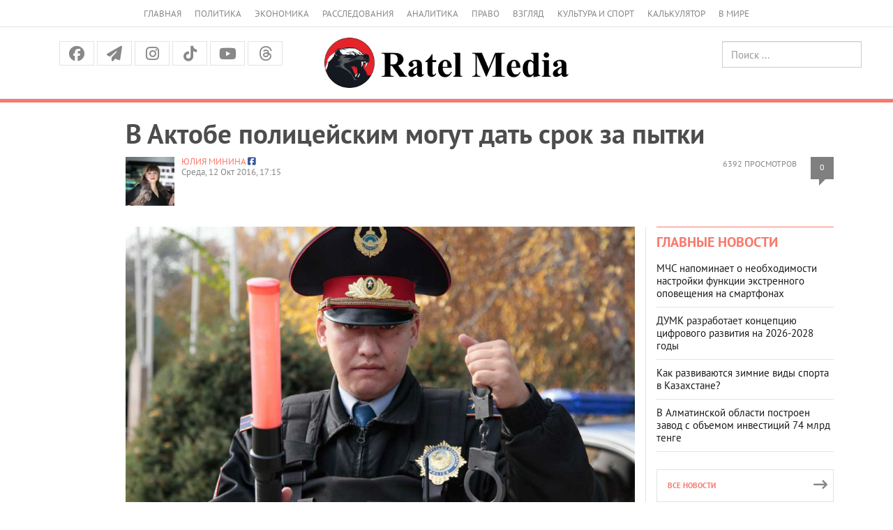

--- FILE ---
content_type: text/html; charset=UTF-8
request_url: https://ratel.kz/raw/v_aktobe_politsejskim_mogut_dat_srok_za_pytki
body_size: 19160
content:
<!DOCTYPE html>
<!-- TEST INNER LAYOUT -->
<html lang="ru">
<head>
    <meta charset="utf-8">
    <meta http-equiv="X-UA-Compatible" content="IE=edge">
    <meta name="viewport" content="width=device-width, initial-scale=1">
    <meta name="description" content="">
    <meta name="author" content="">
    <title> В Актобе полицейским могут дать срок за пытки  | Аналитический Интернет-портал</title>
    <link rel="shortcut icon" href="/img/favicon.png" title="Favicon"/>


    	    	<meta property="og:image" content="https://imagesratel.kz/cdn/inner/i/2016/October/12/dc68cca14407d64d25f0ee45f13294801088ee84.jpg">
	<meta property="og:image:width" content="1200">
<meta property="og:image:height" content="630">	
    <meta property="og:locale" content="ru_RU"/>
    <meta property="og:publisher" content="https://www.facebook.com/ratel.kz"/>
    <meta property="fb:app_id" content="102169593458442"/>
    


    



    <link href="/fonts/stylesheet.css" rel="stylesheet">
    <link href="/css/bootstrap.min.css" rel="stylesheet">
    <link href="https://cdnjs.cloudflare.com/ajax/libs/font-awesome/6.5.1/css/all.min.css" rel="stylesheet">

    <script src="https://yastatic.net/pcode/adfox/loader.js" crossorigin="anonymous"></script>


    <!-- Bootstrap core JavaScript
    ================================================== -->
    <!-- Placed at the end of the document so the pages load faster -->
    <script src="/js/jquery.min.js"></script>
    <script src="/js/jquery-migrate-1.2.1.min.js"></script>
    <!-- <script type="text/javascript" src="https://code.jquery.com/jquery-migrate-1.2.1.min.js"></script> -->
    <script src="/js/bootstrap.min.js"></script>
    
<!-- 3rd party addons -->
    <link rel="stylesheet" type="text/css" href="/3dparty/slick/slick.css"/>
    <script type="text/javascript" src="/3dparty/slick/slick.min.js"></script>

    <link href="/css/styles.css?v=213" rel="stylesheet">
    <link href="/css/myslick.css" rel="stylesheet">
    <link href="/js/fancybox/source/jquery.fancybox.css" rel="stylesheet">
        <!-- Facebook Pixel Code -->
<script>
  !function(f,b,e,v,n,t,s)
  {if(f.fbq)return;n=f.fbq=function(){n.callMethod?
  n.callMethod.apply(n,arguments):n.queue.push(arguments)};
  if(!f._fbq)f._fbq=n;n.push=n;n.loaded=!0;n.version='2.0';
  n.queue=[];t=b.createElement(e);t.async=!0;
  t.src=v;s=b.getElementsByTagName(e)[0];
  s.parentNode.insertBefore(t,s)}(window, document,'script',
  'https://connect.facebook.net/en_US/fbevents.js');
  fbq('init', '124946968153974');
  fbq('track', 'PageView');
</script>
<noscript><img height="1" width="1" style="display:none"
  src="https://www.facebook.com/tr?id=124946968153974&ev=PageView&noscript=1"
/></noscript>
<!-- End Facebook Pixel Code -->


                
</head>
<script>
  fbq('track', 'ViewContent');
</script>
<body>
<div class="navbar navbar-default hidden-sm hidden-md hidden-lg" role="navigation">
    <div class="container">
        <div class="navbar-header">
            <button type="button" class="navbar-toggle" data-toggle="collapse" data-target=".navbar-collapse">
                <span class="sr-only">Меню</span>
                <span class="icon-bar"></span>
                <span class="icon-bar"></span>
                <span class="icon-bar"></span>
            </button>
            <a class="navbar-brand brand" rel="home" href="/"><img src="/img/logo_dark.png" height="24"></a>

        </div>

        <div class="navbar-collapse collapse">
            <ul class="nav navbar-nav">
                <li>
                    <a href="/">Главная</a>
                </li>
                <li>
                    <a href="/asiope">Политика</a>
                </li>
                <li>
                    <a href="/raw">Экономика</a>
                </li>
                <li>
                    <a href="/investigations">Расследования</a>
                </li>
                <li>
                    <a href="/thoughts">Аналитика</a>
                </li>
                <li>
                    <a href="/scandal">Право</a>
                </li>
                <li>
                    <a href="/outlook">Взгляд</a>
                </li>
                <li>
                    <a href="/pr">Культура и спорт</a>
                </li>
                <li>
                    <a href="/calculator">Калькулятор</a>
                </li>
                <li>
                    <a href="/perimeter">В мире</a>
                </li>
                <!-- <li>
                    <a href="/news">Политика</a>
                </li>
                <li>
                    <a href="/news">Экономика</a>
                </li>
                <li>
                    <a href="/news">Общество</a>
                </li>-->
              </ul>
            <form class="navbar-form navbar-right" action="https://search.rateil.kz/search">
                <input type="text" class="form-control" name="q" placeholder="Поиск...">
            </form>
        </div><!--/.navbar-collapse -->
    </div>
</div><!-- End of navbar -->
<div class="visible-sm visible-md visible-lg">
    <div class="container">
        <div class="col-sm-12">
            <ul class="top-header-menu">
                <li>
                    <a href="/">Главная</a>
                </li>
                <li>
                    <a href="/asiope">Политика</a>
                </li>
                <li>
                    <a href="/raw">Экономика</a>
                </li>
                <li>
                    <a href="/investigations">Расследования</a>
                </li>
                <li>
                    <a href="/thoughts">Аналитика</a>
                </li>
                <li>
                    <a href="/scandal">Право</a>
                </li>
                <li>
                    <a href="/outlook">Взгляд</a>
                </li>
                <li>
                    <a href="/pr">Культура и спорт</a>
                </li>
                <li>
                    <a href="/calculator">Калькулятор</a>
                </li>
                <li>
                    <a href="/perimeter">В мире</a>
                </li>
                <!--li>
                    <a href="/news">Политика</a>
                </li>
                <li>
                    <a href="/news">Экономика</a>
                </li>
                <li>
                    <a href="/news">Общество</a>
                </li-->
            </ul>
        </div>
    </div>
    <div class="container-fluid" id="headercenter">
        <div class="container">
            <div class="col-sm-4">
                <div class="top-social">
                    <a class="facebook" href="https://www.facebook.com/share/14HJu1bTU1T/"><i class="fa-brands fa-facebook"></i></a>
                    <a class="tg"
                       href="https://t.me/officialratel?fbclid=IwAR1j6I27-F8YwXB_IuAODOrS4fZX7Iv9LKKis-PxvkvZKiDE7VlWkhoE_gg"><i
                                class="fa fa-paper-plane" aria-hidden="true"></i></a>
                    <!-- <a class="twitter" href="https://twitter.com/ratelkz"><i class="fa fa-twitter"></i></a> -->
                   <!-- <a class="vk" href="https://vk.com/public64596144"><i class="fa-brands fa-vk"></i></a> -->
                    <a class="instagram" href="https://www.instagram.com/ratelkz/?igsh=OWFyMDhkenF6NHRm"><i class="fa-brands fa-instagram"></i></a>
                    <a class="tiktok" href="https://www.tiktok.com/@ratel.kz?_t=8ZZEZmESE4M&_r=1"><i class="fa-brands fa-tiktok"></i></a>
                    <a class="youtube" href="https://www.youtube.com/@ratel2.0"><i class="fa-brands fa-youtube"></i></a>
                    <a class="threads" href="https://www.threads.com/@ratelkz"><i class="fa-brands fa-threads"></i></a>


                </div>            </div>
            <div class="col-sm-4 text-center"><a href="/"><img src="/img/logo-md.png"></a></div>
            <div class="col-sm-4">
                <div class="row">
                    <div class="col-sm-6 text-center" style="height:40px; padding-top:5px; line-height:40px;">
                        <!--a href="/kz">Қаз</a> &nbsp; Рус -->
                    </div>
                    <div class="col-sm-6 text-right">
                        <form class="searchheader form-inline" action="/search">
                            <input type="text" class="form-control" name="q" placeholder="Поиск ...">
                        </form>
                    </div>
                </div>

            </div>
        </div>
    </div>
    <!--div class="container">
        <div class="col-sm-12">
            <ul class="top-menu layout-main">
                <li>
                    <a href="/">Главная</a>
                </li>
                <li>
                    <a href="/news">Новости</a>
                </li>
                <li>
                    <a href="/articles">Публикации</a>
                </li>
                <li>
                    <a href="#">Колонки</a>
                </li>
                <li>
                    <a href="#">Интервью</a>
                </li>
                <li>
                    <a href="#">Графика</a>
                </li>
                <li>
                    <a href="#">Фото/видео</a>
                </li>
                <li>
                    <a href="#">Блоги</a>
                </li>
                <li>
                    <a href="#">Архив</a>
                </li>
            </ul>
        </div>
    </div-->
</div>
<div id="red-line"></div>
<div class="container" id="contentheader">
    <!-- FIXME YANDEXBAN -->
    <!-- <div class="container">
        <a href="https://adata.kz/" style="width: 100%; display: block;">
            <img src="/ratel.jpeg" alt="" style="width: 100%; display: block;">
            <img src="/ratel10.jpg" alt="" style="width: 100%; display: block;">
        </a>
    </div> -->
                            <div class="col-sm-11 col-sm-push-1">
	<h1 class="post_news__title post_news__title_article">В Актобе полицейским могут дать срок за пытки</h1>
	<!-- <!-- //Новый бокс для рекламы -->

					<!-- Copy and paste this code on the page. -->
					<!-- <div id='zone_1835774345' ></div>
					<script>
					    (function(w,d,o,g,r,a,m){
					        var cid='zone_1835774345';
					        w[r]=w[r]||function(){(w[r+'l']=w[r+'l']||[]).push(arguments)};
					        function e(b,w,r){if((w[r+'h']=b.pop())&&!w.ABN){
					            var a=d.createElement(o),p=d.getElementsByTagName(o)[0];a.async=1;
					            a.src='https://cdn.'+w[r+'h']+'/libs/e.js';a.onerror=function(){e(g,w,r)};
					            p.parentNode.insertBefore(a,p)}}e(g,w,r);
					        w[r](cid,{id:1835774345,domain:w[r+'h']});
					    })(window,document,'script',['ftd.agency'],'ABNS');
					</script> -->

					 <!-- //Новый бокс для рекламы -->
	<div class="post__statistic">
		<div class="post__views">6392 просмотров
		</div>
		<div class="post__comments" style="float:right;"><a href="#comments">0</a></div>
	</div>

	<div class="post_news__author">
							<div style="float:left; max-width:70px; margin-right:10px;"><img src="https://imagesratel.kz/cdn/adminthumb/i/2016/February/27/93e830e8b77b13e936378f5ec764c84d53de6c3f.jpg" ></div>
				<a href="/author/105">Юлия МИНИНА</a>
						<span class="post_news__author__link"><a target="_blank" href="https://www.facebook.com/profile.php?id=100001169497479&fref=ts"><i class="fa-brands fa-facebook-square"></i></a></span>
								</div>

	<div class="post_news__date">Среда, 12 Окт 2016, 17:15</div>

</div>
</div>
<div class="container" id="content">
    <div class="col-sm-8 col-sm-push-1">
        
					<article>
										<div class="post_news__photo post_news__photo__big clearfix">
						<img src="https://imagesratel.kz/cdn/innermain/i/2016/October/12/dc68cca14407d64d25f0ee45f13294801088ee84.jpg" class="post_news__photo__img">
					</div>
										<!-- include('yandexban.d3') -->
					<h2>Сотрудникам РОВД, обезвреживавшим пособников террористов, грозит до пяти лет в колонии за избиение актюбинца</h2>
					<h4>* Из стражей порядка - в уголовники</h4><h4>* Ногами били, на голове прыгали</h4><h4>* Боролись с терроризмом, а потом распоясались</h4><div class="article__topic "><div class="article__topic__title">Читайте также</div><div class="article article_topic"><a class="article__img-link" href="/scandal/postoronnim_vhod_razreshen_a_vezd_net?utm_source=ratel&amp;utm_medium=incut&amp;utm_campaign=44306"><img height="185" width="300" alt="" class="article__img" src="http://img.ratel.kz/cdn/incut/i/2016/October/11/5b9d09095676645715fe4f0e14150dcd7b7b2323.jpg" /> </a><div class="article__title"><a href="/scandal/postoronnim_vhod_razreshen_a_vezd_net?utm_source=ratel&amp;utm_medium=incut&amp;utm_campaign=44306">Посторонним вход разрешен, а въезд - нет</a></div></div></div><h4><strong>Из стражей порядка - в уголовники</strong></h4><p>Уголовное дело в Хромтауский районный суд поступило еще в июле. Актюбинец Медет КУСПАНОВ обвинил в пытках трех сотрудников криминальной полиции района &ndash; Батырбека БАХРАДИНОВА, Сырыма КАДЫРЖАНОВА и Болатбека ҚҰРМАНБАЯ.</p><p>В суде 25-летний житель города пытается доказать, что его били и пытали, чтобы он признался в преступлении, которого не совершал.</p><p>Закрутилась история еще задолго до уголовного дела. Когда у Медета Куспанова появилась возлюбленная, и, по ее словам, парень стал неплохо жить за чужой счет. Мол, работы у меня пока нет, помоги, чем сможешь. Девушка помогала, даже снимала квартиру. А потом долги стали накапливаться. Однажды, выйдя из себя, она заявила на любимого в полицию, обвинив его в мошенничестве: Куспанов попросил снять деньги с депозита и, забрав их, &laquo;забыл&raquo; вернуть.</p><p>Заявление и стало поводом вызова Куспанова в отдел сотрудниками РОВД Хромтауского района. А пригласив, стражи порядка подвергли его пыткам, утверждает сам потерпевший.</p><div class="image" style="width:100%;"><a rel="lightbox-article" href="http://img.ratel.kz/cdn/original/i/2016/October/12/061c0b2c5df491e3f42f705856fe94f4eafffc6e.jpg"><img alt="" src="http://img.ratel.kz/cdn/inner/i/2016/October/12/061c0b2c5df491e3f42f705856fe94f4eafffc6e.jpg" /></a></div><h4><strong>&laquo;Ногами били, на голове прыгали&raquo;</strong></h4><p>Сегодня, 12 октября, в районном суде состоялись прения сторон. Прокурор просит для подсудимых по 5 лет колонии. Обвиняемые вину не признают. А истец стоит на своем &ndash; ногами пинали, на голове прыгали.</p><p><em>- Все обвинение строится только на его показаниях. Одному прокурору говорил одно, второму &ndash; другое</em>, - возмущается адвокат подсудимых Елена ЕРНАЗАРОВА. &ndash; <em>В районную больницу он пришел, якобы, с побоями, уже в 23.00 того же дня. Врачи дали заключение, что небольшие повреждения нанесены пару часов назад. А якобы пытали его с 16.00 до 17.00. </em></p><p>Да и по мошенничеству Куспанова, считает защита, тоже особо ничего доказывать не надо. Правда, истица теперь своего заявления найти не может - исчезло с концами. У нее Куспанов брал 200 тысяч тенге даже для того, чтобы дать взятку &laquo;кому надо&raquo; и устроиться на службу в акимат. На суде, кстати, он этот факт подтвердил.</p><p>К слову, в районном акимате трудится и его отец. Охарактеризовать сына по просьбе судьи он не смог. Сказал только, что тот недолго работал.</p><div class="image" style="width:100%;"><a rel="lightbox-article" href="http://img.ratel.kz/cdn/original/i/2016/October/12/90ba4cdcc4b82c33ced8b3eaea3cf2673b29417f.jpg"><img alt="" src="http://img.ratel.kz/cdn/inner/i/2016/October/12/90ba4cdcc4b82c33ced8b3eaea3cf2673b29417f.jpg" /></a></div><h4><strong>Боролись с терроризмом, а потом распоясались</strong></h4><p>На суде давали показания и другие, в один день с Куспановым попавшие в РОВД граждане. Они утверждают, что сотрудники криминальной полиции вели себя вполне адекватно.</p><p>Оказалось, что и в органах они на неплохом счету. Одному из подследственных несколько лет назад даже дали премию от МВД&nbsp; и служебную машину в личное пользование.</p><div class="article__topic "><div class="article__topic__title">Читайте также</div><div class="article article_topic"><a class="article__img-link" href="/raw/rassledovanie_ugolovnogo_dela_po_teraktam_v_aktobe_zaversheno?utm_source=ratel&amp;utm_medium=incut&amp;utm_campaign=40937"><img height="185" width="300" alt="" class="article__img" src="http://img.ratel.kz/cdn/incut/i/2016/September/06/fc92b10053742d5bfc6dda6c6b99330607284f0d.png" /> </a><div class="article__title"><a href="/raw/rassledovanie_ugolovnogo_dela_po_teraktam_v_aktobe_zaversheno?utm_source=ratel&amp;utm_medium=incut&amp;utm_campaign=40937">Расследование уголовного дела по терактам в Актобе завершено</a></div></div></div><p>А в этом году и Бахрадинов, и Кадыржанов с Құрманбаем были в числе группы по захвату подельников банды <a href="/raw/terrorist_tanatarov_skonchalsja_ot_mnogochislennyh_ran">радикалов Танатарова</a>.</p><p>Однако, по словам самого пострадавшего, их заслуги перед обществом отнюдь не отменяют его личных моральных и физических страданий.</p><p>Куспанов утверждает, что в день пыток полицейские отпустили его со словами: <em>&laquo;Завтра в 9 утра принесешь чистосердечное&raquo;.</em></p><p>Заслушивание последнего слова подсудимых назначено на 17 октября.</p>
						


						


						
						<!-- Новый калькулятор Коля РУ -->
						<!--  -->


						<!-- Новый калькулятор Коля КЗ -->

						<!--  -->

						

						
						


											<img id="cntmyown" src="" width="1" height="1" alt=""/>
					<script language="javascript" type="text/javascript">
					    var d = new Date();
					    document.getElementById("cntmyown").src =
					      "https://imagesratel.kz/counter/44483/mercury?dummy=" + d.getTime();
					</script>

											<img src="https://imagesratel.kz/fb/44483/105?u=/raw/v_aktobe_politsejskim_mogut_dat_srok_za_pytki" width="1" height="1" style="display:none;"/>
											
					<div class="post_social_row">
    <a class="post_social_item post-facebook" href="https://www.facebook.com/share/14HJu1bTU1T/" target="_blank" >
        <i class="fa-brands fa-facebook"></i>
        <span class="footer-info_social_item_follows"></span>
    </a>
    <a class="post_social_item post-telegram" href="https://t.me/officialratel?fbclid=IwAR1j6I27-F8YwXB_IuAODOrS4fZX7Iv9LKKis-PxvkvZKiDE7VlWkhoE_gg" target="_blank">
        <i class="fa-brands fa-telegram"></i>
    </a>
    <!-- <a class="post_social_item post-vk" onclick="vk_share(); return false;" href="">
        <i class="fa-brands fa-vk"></i>
        <span class="footer-info_social_item_follows"></span>
    </a> -->
    <!-- <a class="post_social_item post-twitter" onclick="tw_share(); return false;" href="">
        <i class="fa-brands fa-twitter"></i>
        <span class="footer-info_social_item_follows"></span>
    </a> -->
    <!-- <a class="post_social_item post-whatsapp" onclick="wa_share(); return false;" href="">
        <i class="fa-brands fa-whatsapp"></i>
        <span class="footer-info_social_item_follows"></span>
    </a> -->
    <a class="post_social_item post-instagram" href="https://www.instagram.com/ratelkz/?igsh=OWFyMDhkenF6NHRm">
        <i class="fa-brands fa-instagram"></i>
        <span class="footer-info_social_item_follows"></span>
    </a>
    <a class="post_social_item post-tiktok" href="https://www.tiktok.com/@ratel.kz?_t=8ZZEZmESE4M&_r=1">
        <i class="fa-brands fa-tiktok"></i>
        <span class="footer-info_social_item_follows"></span>
    </a>
    <a class="post_social_item post-youtube" href="https://www.youtube.com/@ratel6626">
        <i class="fa-brands fa-youtube"></i>
        <span class="footer-info_social_item_follows"></span>
    </a>
    <a class="post_social_item post-threads" href="https://www.threads.com/@ratelkz">
        <i class="fa-brands fa-threads"></i>
        <span class="footer-info_social_item_follows"></span>
    </a>
</div>					
				</article>


				


									<div class="block_comments">
					<!--div class="block__head block__head_line block__title_light">
					<div class="block__title"><a href="#">Комментарии &mdash; 0</a></div>
				</div-->
						<a name="comments"></a>
						<!-- Форма комментариев была здесь, но теперь её нет, спасибо новому закону о СМИ -->
						<form class="comment_form" id="comment_form" style="max-width:500px; margin:20px auto; padding:20px; border:1px solid #ddd; border-radius:8px; background:#f9f9f9; font-family:Arial,sans-serif;">
    <h3 style="text-align:center; margin-bottom:20px; color:#333;">Оставьте комментарий</h3>

    <!-- Имя -->
    <label for="name" style="display:block; margin-bottom:5px; font-weight:bold;">Имя</label>
    <input type="text" name="name" id="name" value="" required 
        style="width:100%; padding:8px; margin-bottom:5px; border:1px solid #ccc; border-radius:4px;">
    <span class="field-error" style="color:red; display:block; margin-bottom:10px;"></span>

    <!-- Телефон -->
    <label for="phone" style="display:block; margin-bottom:5px; font-weight:bold;">Телефон</label>
    <input type="text" name="phone" id="phone" value="" required
        style="width:100%; padding:8px; margin-bottom:5px; border:1px solid #ccc; border-radius:4px;">
    <span class="field-error" style="color:red; display:block; margin-bottom:10px;"></span>

    <!-- Комментарий -->
    <label for="comment" style="display:block; margin-bottom:5px; font-weight:bold;">Комментарий</label>
    <textarea name="comment" id="comment" cols="30" rows="6" required
        style="width:100%; padding:8px; margin-bottom:5px; border:1px solid #ccc; border-radius:4px; resize:vertical;"></textarea>
    <span class="field-error" style="color:red; display:block; margin-bottom:10px;"></span>

    <input type="hidden" name="page_id" value="44483">

    <button type="submit" 
        style="width:100%; padding:10px; background-color:#007BFF; color:#fff; font-weight:bold; border:none; border-radius:4px; cursor:pointer;">
        Отправить
    </button>
</form>

<!-- Контейнер для глобальных сообщений -->
<div id="comment_result" style="max-width:500px; margin:10px auto; text-align:center;"></div>
							<!--
							<form  class="comment_auth_form" style="">
								<h3>Регистрация для комментариев:</h3>
								<label for="">Имя</label>
								<input type="text" name="name" value=""/> <br>
								<label for="">Телефон</label>
								<input type="text" name="phone" value=""/> <br>
								<button>Отправить</button>
							</form>
							-->


							<!--
								 <form class="sms_auth_form" style=" display: none; ">
								<p>Вам отправлен СМС код для подтверждения регистрации.</p>
								<input type="hidden" name="name" value=""/> <br>
								<input type="hidden" name="phone" value=""/> <br>
								<div class="code">
									<label for="">SMS код</label>
									<input type="text" name="sms_code" value=""/> <br>
								</div>
								<button>Отправить</button>
							</form>
							-->
						
						<div class="comments">
													</div>
											</div>
					<!-- end of comments-->
																											 						 						 						 						 					                        								  		      



				<!-- <div class="r38373"></div>
<script type="text/javascript">
    (function() {
        var tag = (function() {
                var informers = document.getElementsByClassName('r38373'),
                    len = informers.length;
                return len ? informers[len - 1] : null;
            })(),
            idn = (function() {
                var i, num, idn = '', chars = "abcdefghiklmnopqrstuvwxyz",
                    len = Math.floor((Math.random() * 2) + 4);
                for (i = 0; i < len; i++) {
                    num = Math.floor(Math.random() * chars.length);
                    idn += chars.substring(num, num + 1);
                }
                return idn;
            })(),
            domains = JSON.parse(atob('WyJuZXdzY29kZS5vbmxpbmUiLCJpbmZvY29kZS50ZWNoIiwiaW5mb3JtZXIubGluayJd')),
            loadScript = function() {
                if (! domains.length) return;
                var script = document.createElement('script');
                script.onerror = function() { loadScript(); };
                script.className = 's38373';
                script.src = '//' + domains.shift() + '/ru/38373/';
                script.dataset.idn = idn;
                tag.parentNode.insertBefore(script, tag);
            };
        var container = document.createElement('div');
        container.id = idn;
        container.innerHTML = 'загрузка...';
        tag.appendChild(container);
        loadScript();
    })();
</script>
 -->


<!-- <div class="r22022" style="display: block;"></div>
<script type="text/javascript">
    (function() {
        var tag = (function() {
                var informers = document.getElementsByClassName('r22022'),
                    len = informers.length;
                return len ? informers[len - 1] : null;
            })(),
            idn = (function() {
                var i, num, idn = '', chars = "abcdefghiklmnopqrstuvwxyz",
                    len = Math.floor((Math.random() * 2) + 4);
                for (i = 0; i < len; i++) {
                    num = Math.floor(Math.random() * chars.length);
                    idn += chars.substring(num, num + 1);
                }
                return idn;
            })();
        var container = document.createElement('div');
        container.id = idn;
        container.innerHTML = 'загрузка...';
        tag.appendChild(container);
        var script = document.createElement('script');
        script.className = 's22022';
        script.src = '//js-goods.redtram.com/0/22/ticker_22022.js';
        script.charset = 'utf-8';
        script.dataset.idn = idn;
        tag.parentNode.insertBefore(script, tag);
    })();
</script> -->











    </div>
    <div class="col-sm-1 col-sm-pull-8 col-hidden-xs"><!-- leftside --></div>
    <div class="col-sm-3 leftline">
        <div class="block block_side-article-news">
            <div class="side-news columns">
                <div class="block__head block__head_inner blockheader">
                    <h2><a href="#">Главные новости</a></h2>
                </div>
                <div class="side-news-content">
                                            <div class="article">
                            <div class="article__title"><a href="/outlook/mchs_napominaet_o_neobhodimosti_nastrojki_funktsii_ekstrennogo_opoveschenija_na_smartfonah">МЧС напоминает о необходимости настройки функции экстренного оповещения на смартфонах</a>
                            </div>
                        </div>
                                            <div class="article">
                            <div class="article__title"><a href="/outlook/dumk_razrabotaet_kontseptsiju_tsifrovogo_razvitija_na_2026_2028_gody">ДУМК разработает концепцию цифрового развития на 2026-2028 годы</a>
                            </div>
                        </div>
                                            <div class="article">
                            <div class="article__title"><a href="/outlook/kak_razvivajutsja_zimnie_vidy_sporta_v_kazahstane">Как развиваются зимние виды спорта в Казахстане?</a>
                            </div>
                        </div>
                                            <div class="article">
                            <div class="article__title"><a href="/outlook/v_almatinskoj_oblasti_postroen_zavod_s_obemom_investitsij_74_mlrd_tenge">В Алматинской области построен завод с объемом инвестиций 74 млрд тенге</a>
                            </div>
                        </div>
                                    </div>
                <a class="button button_more" href="/"><em class="button__text">Все новости</em><i
                            class="fa fa-long-arrow-right"></i></a>
            </div>
        </div>
                        <div class="ad240" data-test>
                        <!-- <a href="https://instagram.com/fort_vernyi?igshid=OGQ5ZDc2ODk2ZA==" target="_blank" style="width: 100%; display: block; margin-bottom: 20px;">
<img src="/ban_254_508_verny.jpg" alt="" style="width: 100%; display: block;">
</a> -->

<!--AdFox START-->
<!--yandex_ratel.ads-->
<!--Площадка: ratel.kz / * / *-->
<!--Тип баннера: 12 240x400-->
<!--Расположение: верх страницы-->
<!-- <div id="adfox_166775896318647742"></div>
<script>
    window.yaContextCb.push(()=>{
        Ya.adfoxCode.create({
            ownerId: 350020,
            containerId: 'adfox_166775896318647742',
            params: {
                pp: 'g',
                ps: 'ebkg',
                p2: 'hcmk'
            }
        })
    })
</script> -->







<!--AdFox START-->
<!--yandex_ratel.ads-->
<!--Площадка: ratel.kz / * / *-->
<!--Тип баннера: 1-->
<!--Расположение: <верх страницы>-->
<!-- <div id="adfox_158933665174032425-s"></div>
<script>
    window.Ya.adfoxCode.createScroll({
        ownerId: 350020,
        containerId: 'adfox_158933665174032425-s',
        params: {
            pp: 'g',
            ps: 'ebkg',
            p2: 'guzj'
        }
    }, ['desktop', 'tablet'], {
        tabletWidth: 830,
        phoneWidth: 480,
        isAutoReloads: false
    });
</script>
<div class="r39579"></div>
<script>
    (function() {
        var container = (function() {
                var informers = document.getElementsByClassName('r39579'),
                    len = informers.length;
                return len ? informers[len - 1] : null;
            })(),
            idn = (function() {
                var i, num, idn = '', chars = "abcdefghiklmnopqrstuvwxyz",
                    len = Math.floor((Math.random() * 2) + 4);
                for (i = 0; i < len; i++) {
                    num = Math.floor(Math.random() * chars.length);
                    idn += chars.substring(num, num + 1);
                }
                return idn;
            })();
        container.id = idn;

        var script = document.createElement('script');
        script.className = 's39579';
        script.src = 'https://rus.redtram.com/j/39579/';
        script.dataset.idn = idn;
        container.appendChild(script);
    })();
</script> -->

        </div>

        <div class="block block_osheshen">
            <div class="columns">
                <div class="block__head block__head_inner blockheader">
                    <h2><a href="#">Реплика</a></h2>
                </div>
                <div class="columns-content">
                    <div class="article article_column">
                        <a class="article__img-link" href="#">
                            <img width="60" height="60" class="article__img" alt=""
                                 src="https://imagesratel.kz/cdn/adminthumb/i/2026/January/15/3487320deae76448367716d9509b077407408681.jpeg">
                        </a>
                        <div class="article__title">
                            <span class="article__author">Даулен Кабдушев</span>
                             - зампредседателя Комитета торговли МТИ РК                        </div>
                        <div class="article__text">- В соответствии с действующим законодательством максимальная торговая надбавка на социально значимые продовольственные товары не должна превышать 15 процентов.</div>
                    </div>
                </div>
            </div>
        </div><!-- End of золотые слова -->
        <div class="ad240">
                                </div>

        <div class="block block_column">
    <div class="columns">
        <div class="block__head block__head_inner blockheader">
            <h2><a href="#">Колонки</a></h2>
        </div>
        <div class="columns-content">
                                        <div class="article article_column">
                    <a class="article__img-link" href="/asiope/sergej_ponomarev_rospuska_mazhilisa_i_dosrochnyh_vyborov_ne_budet">
                        <img width="60" height="60" class="article__img" alt="" src="https://imagesratel.kz/cdn/adminthumb/i/2025/September/22/4e36fb46be2225c443e4ae6da5e8c98de5cae8e1.jpeg">
                    </a>
                    <div class="article__title">
                        <a href="/author/71"><span class="article__author">Анна КАЛАШНИКОВА</span></a>
                        <a href="/asiope/sergej_ponomarev_rospuska_mazhilisa_i_dosrochnyh_vyborov_ne_budet">

                            Сергей Пономарёв: Роспуска Мажилиса и досрочных выборов не будет                        </a>
                    </div>
                    <div class="article__text">Депутат Мажилиса Республики Казахстан о планах работы парламента в новом году</div>
                </div>
                                
                                                                
                            <div class="article article_column">
                    <a class="article__img-link" href="/outlook/komandnyj_shag_prezidenta_chto_menjaet_naznachenie_ajbeka_smadijarova">
                        <img width="60" height="60" class="article__img" alt="" src="https://imagesratel.kz/cdn/adminthumb/i/2025/November/13/47ec7b4b652774c57fcbe05ad68974a9f59d6261.jpeg">
                    </a>
                    <div class="article__title">
                        <a href="/author/625"><span class="article__author">Виталий Колточник</span></a>
                        <a href="/outlook/komandnyj_shag_prezidenta_chto_menjaet_naznachenie_ajbeka_smadijarova">

                            Командный шаг Президента: что меняет назначение Айбека Смадиярова                        </a>
                    </div>
                    <div class="article__text">Впервые во главе внутренней политики оказался кадровый дипломат и медийщик</div>
                </div>
                                
                                                                
                            <div class="article article_column">
                    <a class="article__img-link" href="/outlook/narodnaja_diplomatija_bez_protokola_vtoroj_put_kazahstana_vo_vneshnej_politike">
                        <img width="60" height="60" class="article__img" alt="" src="https://imagesratel.kz/cdn/adminthumb/i/2014/August/15/0920b6b09db373a0b3842015ed417284803406b9.jpg">
                    </a>
                    <div class="article__title">
                        <a href="/author/192"><span class="article__author">Аналитическая служба Ratel.kz</span></a>
                        <a href="/outlook/narodnaja_diplomatija_bez_protokola_vtoroj_put_kazahstana_vo_vneshnej_politike">

                            Народная дипломатия без протокола: второй путь Казахстана во внешней политике                        </a>
                    </div>
                    <div class="article__text">Почему народная дипломатия становится ключевым инструментом международного взаимодействия Казахстана</div>
                </div>
                                                                                                                                                                                                                                                                                                                                                                                     
                                                                
                            <div class="article article_column">
                    <a class="article__img-link" href="/outlook/terrorizm_v_stranah_sng_kak_menjalas_ugroza_posle_raspada_sssr">
                        <img width="60" height="60" class="article__img" alt="" src="https://imagesratel.kz/cdn/adminthumb/i/2025/November/12/41678e817b230c0476f8c934dead02922bb6722d.jpg">
                    </a>
                    <div class="article__title">
                        <a href="/author/624"><span class="article__author">Лилия Маньшина</span></a>
                        <a href="/outlook/terrorizm_v_stranah_sng_kak_menjalas_ugroza_posle_raspada_sssr">

                            Терроризм в странах СНГ: как менялась угроза после распада СССР                        </a>
                    </div>
                    <div class="article__text">От войн и «больших» захватов заложников к точечным атакам и транснациональным сетям</div>
                </div>
                                
                                                                
                            <div class="article article_column">
                    <a class="article__img-link" href="/outlook/dlja_kazahstana_kyrgyzstana_i_tadzhikistana_odkb_mehanizm_prizvannyj_predotvraschat_vnutrennjuju_destabilizatsiju">
                        <img width="60" height="60" class="article__img" alt="" src="https://imagesratel.kz/cdn/adminthumb/i/2025/November/26/b6e2557f5e354631eedd28a802a1c9673059f95b.jpeg">
                    </a>
                    <div class="article__title">
                        <a href="/author/630"><span class="article__author">Рустем Мустафин</span></a>
                        <a href="/outlook/dlja_kazahstana_kyrgyzstana_i_tadzhikistana_odkb_mehanizm_prizvannyj_predotvraschat_vnutrennjuju_destabilizatsiju">

                            Для Казахстана, Кыргызстана и Таджикистана ОДКБ – механизм, призванный предотвращать внутреннюю дестабилизацию                        </a>
                    </div>
                    <div class="article__text">Для Минска ОДКБ выступает институтом, укрепляющим военно-политическое сближение с Москвой</div>
                </div>
                                
                                                                                                    
                            <div class="article article_column">
                    <a class="article__img-link" href="/outlook/stanet_li_ozero_balhash_zonoj_turizma">
                        <img width="60" height="60" class="article__img" alt="" src="https://imagesratel.kz/cdn/adminthumb/i/2025/August/12/b14ab57b7b5f6ede794c9cca985a00cd48496dec.jpg">
                    </a>
                    <div class="article__title">
                        <a href="/author/615"><span class="article__author">Мадина АЛИШЕР</span></a>
                        <a href="/outlook/stanet_li_ozero_balhash_zonoj_turizma">

                            Станет ли озеро Балхаш зоной туризма?                        </a>
                    </div>
                    <div class="article__text">В Карагандинской области создают туристическую индустриальную зону</div>
                </div>
                                
                                                                
                            <div class="article article_column">
                    <a class="article__img-link" href="/outlook/kto_izgnal_stai_voron_iz_almaty">
                        <img width="60" height="60" class="article__img" alt="" src="https://imagesratel.kz/cdn/adminthumb/i/2021/April/30/3ef4fc1fd109408928076bc65512b9bc847dc851.JPG">
                    </a>
                    <div class="article__title">
                        <a href="/author/487"><span class="article__author">Андрей МИХАЙЛОВ</span></a>
                        <a href="/outlook/kto_izgnal_stai_voron_iz_almaty">

                            Кто изгнал стаи ворон из Алматы?                        </a>
                    </div>
                    <div class="article__text">Живописный Казахстан: взгляд Андрея Михайлова</div>
                </div>
                                
                                                                
                            <div class="article article_column">
                    <a class="article__img-link" href="/pr/novyj_status_almaty_komu_dali_bata_na_ploschadi_abaja">
                        <img width="60" height="60" class="article__img" alt="" src="https://imagesratel.kz/cdn/adminthumb/i/2017/August/14/5680c8a293900a41f296ab09428c8df888f2bc36.jpg">
                    </a>
                    <div class="article__title">
                        <a href="/author/9"><span class="article__author">Гульнар ТАНКАЕВА</span></a>
                        <a href="/pr/novyj_status_almaty_komu_dali_bata_na_ploschadi_abaja">

                            Новый статус Алматы: кому дали бата на площади Абая?                        </a>
                    </div>
                    <div class="article__text">Что поможет самому большому городу Казахстана сформировать свой уникальный туристский бренд</div>
                </div>
                                
                                                                
                            <div class="article article_column">
                    <a class="article__img-link" href="/outlook/narodnaja_diplomatija_bez_protokola_vtoroj_put_kazahstana_vo_vneshnej_politike">
                        <img width="60" height="60" class="article__img" alt="" src="https://imagesratel.kz/cdn/adminthumb/i/2014/August/15/0920b6b09db373a0b3842015ed417284803406b9.jpg">
                    </a>
                    <div class="article__title">
                        <a href="/author/192"><span class="article__author">Аналитическая служба Ratel.kz</span></a>
                        <a href="/outlook/narodnaja_diplomatija_bez_protokola_vtoroj_put_kazahstana_vo_vneshnej_politike">

                            Народная дипломатия без протокола: второй путь Казахстана во внешней политике                        </a>
                    </div>
                    <div class="article__text">Почему народная дипломатия становится ключевым инструментом международного взаимодействия Казахстана</div>
                </div>
                                
                                                                
                    </div>
    </div>
</div><!-- End of колонки -->

        <div class="ad240">
                                </div>
        <div class="block block_reaction">
            <!-- <div class="columns">
                 <div class="block__head block__head_inner blockheader">
                    <h2><a href="#">Реакция</a></h2>
                </div>
                                    <div class="columns-content">
                        <div class="article article_column">
                            <div class="article__title">
                                <a href="/outlook/darhan_satybaldy_ekologicheskie_proekty_dlja_goroda_javljajutsja_prioritetnymi#comments">
                                    Дархан Сатыбалды: Экологические проекты для города являются приоритетными                                </a>

                            </div>
                            <div class="article__text"><a
                                        href="/outlook/darhan_satybaldy_ekologicheskie_proekty_dlja_goroda_javljajutsja_prioritetnymi#comments"><span
                                            class="article__author">Дмитрий:</span></a>
                                - Ну в целом статья хорошая.</div>
                        </div>
                    </div>
                                    <div class="columns-content">
                        <div class="article article_column">
                            <div class="article__title">
                                <a href="/asiope/kogda_pravitelstvo_vozmetsja_za_jajtsa#comments">
                                    Когда правительство возьмётся за яйца                                </a>

                            </div>
                            <div class="article__text"><a
                                        href="/asiope/kogda_pravitelstvo_vozmetsja_za_jajtsa#comments"><span
                                            class="article__author">Михаил:</span></a>
                                - Просто шедевральная статья. Особенно в точности описывает функции партий, которые описаны в данной статье. Изречения которые должны быть прочитаны и приняты во внимание. Самое главное чтобы данный ежедневник был прочитан и принят во внимание. (Про выражение где фигурирует Троцкий просто ШЕДЕВРАЛЬНО и в точку)...</div>
                        </div>
                    </div>
                                    <div class="columns-content">
                        <div class="article article_column">
                            <div class="article__title">
                                <a href="/scandal/otchego_posle_publikatsij_ratelkz_nervnichajut_v_too_ab_energo#comments">
                                    Отчего после публикаций Ratel.kz нервничают в ТОО "AB Energo"                                </a>

                            </div>
                            <div class="article__text"><a
                                        href="/scandal/otchego_posle_publikatsij_ratelkz_nervnichajut_v_too_ab_energo#comments"><span
                                            class="article__author">Михаил:</span></a>
                                - Сергей, ОГРОМНОЕ Вам спасибо за новое расследование. Всегда держите в напряжение. Ожидаем продолжение... (Интересно, что скажет ещё на это и ГУ &quot;Аппарат акима Абайского района Карагандинской области)</div>
                        </div>
                    </div>
                                    <div class="columns-content">
                        <div class="article article_column">
                            <div class="article__title">
                                <a href="/asiope/premer_smailov_kak_amanat_nazarbaeva#comments">
                                    Премьер Смаилов как аманат Назарбаева                                </a>

                            </div>
                            <div class="article__text"><a
                                        href="/asiope/premer_smailov_kak_amanat_nazarbaeva#comments"><span
                                            class="article__author">Мурат:</span></a>
                                -    Спасибо большое , здоровье и удачи Вам и Вашим близким, то что Вы творите лучше всех государственных программ по воспитанию . Готовая программа к действию для улучшения жизни населения. Огромное удовольствие что у нас имеется такие журналисты и такой коллектив. </div>
                        </div>
                    </div>
                                    <div class="columns-content">
                        <div class="article article_column">
                            <div class="article__title">
                                <a href="/scandal/deputatskij_zapros_fraktsii_ak_zhol_chem_komitet_grazhdanskoj_aviatsii_zanimalsja_pjat_let#comments">
                                    Депутатский запрос фракции "Ак жол": чем комитет гражданской авиации занимался пять лет                                </a>

                            </div>
                            <div class="article__text"><a
                                        href="/scandal/deputatskij_zapros_fraktsii_ak_zhol_chem_komitet_grazhdanskoj_aviatsii_zanimalsja_pjat_let#comments"><span
                                            class="article__author">Анель:</span></a>
                                - Если случится ещё трагедия , то кого будут винить опять? Всех собак спустили на авиакомпанию Bek Air, хотя надо было просто решать проблему с незаконными постройками намного раньше этой катастрофы. Нельзя это так оставлять. Всех пересажать за коррупцию , кто являлся корнем проблемы!</div>
                        </div>
                    </div>
                                    <div class="columns-content">
                        <div class="article article_column">
                            <div class="article__title">
                                <a href="/scandal/vse_dorogi_vedut_v_karazhal_gorkaja_nachinka_sladkogo_pirozhochka#comments">
                                    Все дороги ведут в Каражал: горькая начинка "сладкого пирожочка"                                </a>

                            </div>
                            <div class="article__text"><a
                                        href="/scandal/vse_dorogi_vedut_v_karazhal_gorkaja_nachinka_sladkogo_pirozhochka#comments"><span
                                            class="article__author">Мадина :</span></a>
                                - Огромное спасибо автору за проделанную работу! Только в нашей группе более 100 человек постравших от этой компании в лице гендиректора Максата Токмагамбетова, бессовестного, наглого мошенника, который почему-то до сих пор остаётся безнаказанным, хотя прокуратура и следственные органы завалены сотнями, сотнями заявлений пострадавших.  Но мы не остановимся и будем добиваться, чтобы этот &quot;человек&quot;, наконец-то, понёс наказание!</div>
                        </div>
                    </div>
                                    <div class="columns-content">
                        <div class="article article_column">
                            <div class="article__title">
                                <a href="/scandal/kak_akim_dosaev_unichtozhaet_almaty_i_rejtingi_prezidenta_tokaeva#comments">
                                    Как аким Досаев уничтожает Алматы и рейтинги президента Токаева                                </a>

                            </div>
                            <div class="article__text"><a
                                        href="/scandal/kak_akim_dosaev_unichtozhaet_almaty_i_rejtingi_prezidenta_tokaeva#comments"><span
                                            class="article__author">Игорь :</span></a>
                                - Каменское плато- в р-не обсерватории идет застройка, хотя весной сошел оползень на ул Алмалыкской.  Акимат частично помог  организовав сброс воды с вышележащего участка на нижнюю часть улицы и домовладельцу в расчистке. Но других мер по предотвращению развития оползневой зоны не принято. Вырублен сад, на месте его строится элитный комплекс Вилла Белгравиа. Летом, здесь нехватка воды, отключения электроэнергии, что будет при вводе в эксплуатацию этого, т.к.доп коммуникаций застройщик не делает.</div>
                        </div>
                    </div>
                            </div> -->
        </div><!-- End of колонки -->
    </div>
</div>


<div class="container-fluid footer">
    <div class="container">
        <div class="col-xs-2 col-sm-1 copyright">
            <!--img src="/img/logo-footer.png" alt="Ratel" style="margin:5px 15px 0 0; float:left;"/-->
        </div>
        <div class="col-sm-8 copyright"><p>&copy;2013-2026 ТОО «Ratel Media»</p>
            <!-- <p>Копирование, перепечатка и цитирование материалов сайта возможно только c разрешения собственника сайта.</p> -->
            <p>
		Правила использования <a href="/material_rules.pdf" target="_blank">материалов</a>           
    	    </p>
            <p>Международное информационное агентство «Ratel Media» (Свидетельство о постановке на переучёт № KZ85VPY00127994, от 02.09.2025 г., выданное Комитетом информации Министерства культуры и информации Республики Казахстан).</p>
            <p>050026, Республика Казахстан, г. Алматы, ул. Муратбаева, здание 23, 225 офис, БЦ Дарын</p>
      	    <p>Телефон редакции: <a href="tel:+77089709668">+7 (708) 970-96-68 </a>; <a href="tel:+77279709668"> +7 (727) 970-96-68</a></p>
	    <p>Email: <a href="mailto:info@ratel.kz"> info@ratel.kz</a></p>
            <p>Реклама: <a href="https://wa.me/77772335013?text=Здравствуйте,%20я%20пишу%20вам%20насчет%20рекламы%20на%20сайте%20ratel.kz" target="_blank"> +7 (777) 233 50 13</a></p>
            <p>Email: <a href="mailto:pressratel@gmail.com"> pressratel@gmail.com</a></p>
        </div>
        <div class="col-sm-3 copyright">
            <p><!-- Yandex.Metrika counter -->
<script type="text/javascript">
    (function(m,e,t,r,i,k,a){
        m[i]=m[i]||function(){(m[i].a=m[i].a||[]).push(arguments)};
        m[i].l=1*new Date();
        for (var j = 0; j < document.scripts.length; j++) {if (document.scripts[j].src === r) { return; }}
        k=e.createElement(t),a=e.getElementsByTagName(t)[0],k.async=1,k.src=r,a.parentNode.insertBefore(k,a)
    })(window, document,'script','https://mc.yandex.ru/metrika/tag.js', 'ym');

    ym(25870673, 'init', {clickmap:true, accurateTrackBounce:true, trackLinks:true});
</script>
<noscript><div><img src="https://mc.yandex.ru/watch/25870673" style="position:absolute; left:-9999px;" alt="" /></div></noscript>
<!-- /Yandex.Metrika counter -->


                &nbsp;&nbsp;
                </p>
        </div>
    </div>
    <div class="container">
        <div class="col-sm-4 copyright">

            <!--Идея сайта: Геннадий БЕНДИЦКИЙ, Сапа МЕКЕБАЕВ и Марат АСИПОВ<br/>
            Главный редактор: Марат Асипов<br/>
            <!--E-mail редакции: editor@ratel.kz<br/>
            По вопросам рекламы: advert@ratel.kz<br/>  -->
        </div>
        <div class="col-sm-4 copyright">
            <ul class="footer-menu">
                                    <!--li class="footer-menu__item"> <a class="footer-menu__link" href="/rus/rules/">Правила использования материалов Ratel.kz</a> </li-->
                <!--li class="footer-menu__item"> <a class="footer-menu__link" href="#">Design by Maxim Meltser</a> </li-->
            </ul>
        </div>
        <div class="col-sm-4 copyright" style="display: none;">
            <div class="footer-info__social">
                <a class="footer-info__social__item footer-info__social__item_fb" target="_blank"
                   href="https://www.facebook.com/ratel.kz"><i class="fa fa-facebook"></i><span
                            class="footer-info__social__item_follows">55 579</span></a>
                <a class="footer-info__social__item footer-info__social__item_twitter" target="_blank"
                   href="https://twitter.com/ratelkz"><i class="fa fa-twitter"></i><span
                            class="footer-info__social__item_follows">809</span></a>
                <a class="footer-info__social__item footer-info__social__item_vk" target="_blank"
                   href="https://vk.com/public64596144"><i class="fa fa-vk"></i><span
                            class="footer-info__social__item_follows">2 971</span></a>
            </div>
            <div style="color:#606060; margin:30px; float:left;">
                <small>mercury</small>
            </div>
        </div>

    </div>
</div>

		<script src="/js/share.js?v=2"></script>
		<script type="text/javascript" src="/js/fancybox/source/jquery.fancybox.pack.js?v=2.1.5"></script>
		<script src="/js/page.js?v=5"></script>
<script>

    $(window).load(function () {

    });
</script>
<script src="/js/poll.js"></script>
<script>
  (function(i,s,o,g,r,a,m){i['GoogleAnalyticsObject']=r;i[r]=i[r]||function(){
  (i[r].q=i[r].q||[]).push(arguments)},i[r].l=1*new Date();a=s.createElement(o),
  m=s.getElementsByTagName(o)[0];a.async=1;a.src=g;m.parentNode.insertBefore(a,m)
  })(window,document,'script','//www.google-analytics.com/analytics.js','ga');

  ga('create', 'UA-46713951-3', 'auto');
  ga('send', 'pageview');

</script>


<!-- Google tag (gtag.js) -->
<script async src="https://www.googletagmanager.com/gtag/js?id=G-H5TYHJ5JJX"></script>
<script>
    window.dataLayer = window.dataLayer || [];
    function gtag(){dataLayer.push(arguments);}
    gtag('js', new Date());

    gtag('config', 'G-H5TYHJ5JJX');
</script>    <!-- 52 -->
<script async src="https://cdn.onthe.io/io.js/DIRDFFbkbyAa"></script> </body>
</html>


--- FILE ---
content_type: application/javascript
request_url: https://ratel.kz/js/page.js?v=5
body_size: 22576
content:
$(window).load(function () {
    $("a[rel='lightbox-article']").fancybox();



    //Calc Children 
    $('.calc_children_button').click(function(){
        let age = parseInt($('#children_age').val())
        let dohod = 4157430000
        let polovina = dohod / 2
        let children_sum = 6295590
        let one_children_sum = 330
        let full_age = 5943
        let kurs = 468
        let one_year = one_children_sum * kurs

        let tenge = 2781486
        let prev = (18 - age) * one_children_sum
        let res = prev * kurs
        let stavka = 14.5 / 100
        let months = 18 - age

        let per1 = one_year * Math.pow(1 + stavka, months)
        let per3 = (one_year * (Math.pow(1 + stavka, months) -1)) / stavka 


        let form = per1 + per3

        
            if (age >= 0) {
                if (age > 18) {
                  $('.res').hide();
                  $('.error').show(); 

                } else {
                  $('#full_age').children('span').html(prev)
                  $('#tenge').children('span').html(res.toLocaleString())
                  $('#tenge_percent').children('span').html(form.toLocaleString())
                  $('.res').show()  
                  $('.error').hide();
                }
            } else {
                $('.error').show();
            }

    })



    // Kolya calc 
    function calc () {
        $('.can').hide();
        $('.yes').hide();
        $('.no').hide();
        $('.help').hide();
        $('.help_text').hide();
        $('.help_text').children('span').html('');

        var zp_1 = $('.zp_1').val(),
            zp_2 = $('.zp_2').val(),
            zp_3 = $('.zp_3').val();
            zp_sum = Number(zp_1) + Number(zp_2) + Number(zp_3),
            zp_sr = zp_sum / 3,
            fam_s = $('.family_sum').val(),
            family_sum = Number(fam_s),
            sum = zp_sum + family_sum,
            city = $('#city').val(),
            city_n = Number(city),
            com_s = $('.kom_sum').val(),
            com_sum = Number(com_s),
            city_s = $('#city').val(),
            city_sum = Number(city_s),
            live_min = 32668 * family_sum,
            sr_zp_family = zp_sr / family_sum,
            a1 = zp_sr * city_n / 100,
            a2 = com_sum - a1;

        if (sr_zp_family < live_min) {
            $('.can').show();
            $('.yes').show();
            $('.help').show();
            $('.help_text').children('span').html(a2);
            $('.help_text').show();
        } else {
            $('.can').show();
            $('.no').show();
            $('.help').hide();
            $('.help_text').hide();
        }

        // $('.zp_1').val('');
        // $('.zp_2').val('');
        // $('.zp_3').val('');
        // $('.family_sum').val('');
        // $('.kom_sum').val('');
        console.log('жилищная помощь')
        console.log(a2);

        console.log('Средняя зарплата на семьи');
        console.log(sr_zp_family);

        console.log('Прожиточный минимум');
        console.log(live_min);
            
    }


    function calc_2 () {
        var zp = $('.zp').val(),
            people_work = $('#people_work').val(),
            zp_tax = Math.round((zp - 4250) / 0.8),
            opv_2 = Math.round(zp_tax * 0.1),
            opv = Math.round(zp_tax * 0.1),
            s_opv = opv.toString().replace(/(\d)(?=(\d{3})+$)/g, '$1 '),
            ipn = Math.round((zp_tax - opv - 42500) * 0.1),
            s_ipn =  ipn.toString().replace(/(\d)(?=(\d{3})+$)/g, '$1 '),
            osms =  Math.round(zp_tax * 0.01),
            s_osms = osms.toString().replace(/(\d)(?=(\d{3})+$)/g, '$1 '),
            rashod = Math.round(zp * 0.8),
            s_rashod = rashod.toString().replace(/(\d)(?=(\d{3})+$)/g, '$1 '),
            rashod_nds = Math.round(rashod * 12 / 112);
            s_rashod_nds = rashod_nds.toString().replace(/(\d)(?=(\d{3})+$)/g, '$1 '),
            tax_mounth = Math.round(opv + ipn + osms + rashod_nds);
            s_tax_mounth = tax_mounth.toString().replace(/(\d)(?=(\d{3})+$)/g, '$1 '),
            tax_year = Math.round(tax_mounth * 12),
            s_tax_year = tax_year.toString().replace(/(\d)(?=(\d{3})+$)/g, '$1 '),
            all_people_tax_year = Math.round(people_work * tax_year);
            s_all_people_tax_year = all_people_tax_year.toString().replace(/(\d)(?=(\d{3})+$)/g, '$1 ');

            $('.ipn').children('span').html(s_ipn);
            $('.opv').children('span').html(s_opv);
            $('.osms').children('span').html(s_osms);
            $('.rashod').children('span').html(s_rashod);
            $('.rashod_nds').children('span').html(s_rashod_nds);
            $('.tax_mounth').children('span').html(s_tax_mounth);
            $('.tax_year').children('span').html(s_tax_year);
            $('.all_people_tax_year').children('span').html(s_all_people_tax_year);

    }

    $('.button_calc').click(function() {
        calc();
    }) 

    $('.button_calc_2').click(function() {
        calc_2();
    })



    $('.calc_block button').click(function(){
        var age = $('.calc_age').val(),  sum = $('.calc_sum').val(),
        arr = [2518000, 2961000, 3437000, 3947000,4495000, 5084000, 5586000], result, res_sum = 0;
        
        if (age < 30) {
            result = 'Вам недоступно досрочное снятие средств ';
        } else if (age >= 30 && age < 35) {
            res_sum = parseInt(sum) - arr[0]

        } else if (age >= 35 && age < 40) {
            res_sum = parseInt(sum) - arr[1]
        } else if (age >= 40 && age < 45) {
            res_sum = parseInt(sum) - arr[2]
        } else if (age >= 45 && age < 50) {
            res_sum = parseInt(sum) - arr[3]
        } else if (age >= 50 && age < 55) {
            res_sum = parseInt(sum) - arr[4]
        } else if (age >= 55 && age < 59) {
            res_sum = parseInt(sum) - arr[5]
        } else if (age >= 59) {
            res_sum = parseInt(sum) - arr[6]
        } else {}

        if (res_sum <= 0 ) {
            result = 'Вам недоступно досрочное снятие средств ';
        } else {
            result = 'Вам доступно досрочное снятие средств: <strong>' + res_sum + '</strong> тенге';
        }

        $('.calc-result').html(result);

    });

    $('.calc_block_kz button').click(function(){
        var age = $('.calc_age').val(),  sum = $('.calc_sum').val(),
            arr = [2518000, 2961000, 3437000, 3947000,4495000, 5084000, 5586000], result, res_sum = 0;

        if (age < 30) {
            result = 'Шешуге болатын сома жоқ ';
        } else if (age >= 30 && age < 35) {
            res_sum = parseInt(sum) - arr[0]

        } else if (age >= 35 && age < 40) {
            res_sum = parseInt(sum) - arr[1]
        } else if (age >= 40 && age < 45) {
            res_sum = parseInt(sum) - arr[2]
        } else if (age >= 45 && age < 50) {
            res_sum = parseInt(sum) - arr[3]
        } else if (age >= 50 && age < 55) {
            res_sum = parseInt(sum) - arr[4]
        } else if (age >= 55 && age < 59) {
            res_sum = parseInt(sum) - arr[5]
        } else if (age >= 59) {
            res_sum = parseInt(sum) - arr[6]
        } else {}

        if (res_sum <= 0 ) {
            result = 'Шешуге болатын сома жоқ ';
        } else {
            result = 'Шешуге болатын сома: <strong>' + res_sum + '</strong> теңге';
        }

        $('.calc-result_kz').html(result);

    });
        // ----------------------- Comment form submit ----------------
    $("#submitComm").click(function (e) {
        var error = formValidate($("form#commentform"), {
            error_message_text: 'Global error text', // Global error message text (if don't write in checked field)
            error_message_show: true, // Display or not error message
            error_message_time: 5000, // Time to display error message
            error_message_class: 'sc_infobox sc_infobox_style_error', // Class, appended to error message block
            error_fields_class: 'error_fields_class', // Class, appended to error fields
            exit_after_first_error: false, // Cancel validation and exit after first error
            rules: [{
                field: 'author',
                min_length: {
                    value: 1,
                    message: 'Имя обязательно к заполнению'
                },
                max_length: {
                    value: 60,
                    message: 'Слишком длинное имя'
                }
            }, {
                field: 'email',
                min_length: {
                    value: 7,
                    message: 'Слишком короткий (или пустой) email'
                },
                max_length: {
                    value: 60,
                    message: 'Слишком длинный email'
                },
                mask: {
                    value: '^([a-z0-9_\\-]+\\.)*[a-z0-9_\\-]+@[a-z0-9_\\-]+(\\.[a-z0-9_\\-]+)*\\.[a-z]{2,6}$',
                    message: 'Некорректный email'
                }
            }, {
                field: 'comment',
                min_length: {
                    value: 1,
                    message: 'Текст комментария не может быть пустым'
                },
                max_length: {
                    value: 500,
                    message: 'Слишком длинный комментарий (макс.500 символов)'
                }
            }]
        });
        if (error) {
            e.preventDefault();
        }else{
            $.ajax({
                type:"POST",
                data: $('form#commentform').serialize(),
                url: '/post-new-comment',
            }).done(function(data){            
                $('form#commentform').append('<div class="result sc_infobox sc_infobox_style_success">'+
                    '<p class="error_item">Ваш комментарий успешно отправлен. Он появится после проверки модератором.</p>'+
                    '</div>');
                $('#comment').val('');
                setInterval(function(){
                    $('div.result').fadeOut(500);
                },7000);
            });
            e.preventDefault();
        }
        return !error;
    });

	function checkForbiddenWords(text) {
    const forbidden = ['SELECT','INSERT','UPDATE','DELETE','DROP','TRUNCATE','ALTER','CREATE','EXEC','UNION','IF','ELSE','--',';'];
    const regex = new RegExp(`\\b(${forbidden.join('|')})\\b`, 'i'); // i — регистр не важен
    return !regex.test(text); // true если всё ок
	}
   $("#comment_form").submit(function (e) {
    e.preventDefault(); // отключаем стандартную отправку

    // очистка старых ошибок и сообщений
    $('.field-error').text('');
    $('#comment_result').empty();
    const commentText = $("#comment").val();
    if(!checkForbiddenWords(commentText)){
        $('#comment_result').html('<div class="result sc_infobox sc_infobox_style_error" style="padding:10px; border-radius:4px; background:#f8d7da; color:#721c24;">Комментарий содержит недопустимые слова или символы</div>');
        return false; // блокируем отправку
    }

    // валидация через formValidate (только комментарий, но можно добавить имя и телефон)
    var error = formValidate($("#comment_form"), {
        error_message_text: 'Пожалуйста, исправьте ошибки в форме',
        error_message_show: true,
        error_message_time: 5000,
        error_message_class: 'sc_infobox sc_infobox_style_error',
        error_fields_class: 'error_fields_class',
        exit_after_first_error: false,
rules: [
    {
        field: 'name',
        min_length: { value: 1, message: 'Имя обязательно к заполнению' },
        max_length: { value: 60, message: 'Слишком длинное имя' },
        mask: {
            value: '^[А-Яа-яA-Za-z\\s]+$', // только буквы и пробелы
            message: 'Имя может содержать только буквы и пробелы'
        }
    },
    {
        field: 'phone',
        min_length: { value: 5, message: 'Телефон слишком короткий' },
        max_length: { value: 20, message: 'Слишком длинный телефон' },
        mask: {
            value: '^\\+?[0-9\\s\\-()]+$', // цифры, пробелы, +, -, ()
            message: 'Телефон может содержать только цифры, пробелы, +, - и ()'
        }
    },
    {
        field: 'comment',
        min_length: { value: 1, message: 'Комментарий не может быть пустым' },
        max_length: { value: 500, message: 'Слишком длинный комментарий (макс.500 символов)' },
   	 mask: {
       	 	value: '^(?!.*\\b(SELECT|INSERT|UPDATE|DELETE|DROP|TRUNCATE|ALTER|CREATE|EXEC|UNION|IF|ELSE|--|;)\\b)[А-Яа-яA-Za-z0-9\\s.,!?:;"\'()\\-]+$',
        	message: 'Комментарий содержит недопустимые слова или символы'
    	}
    }
]
    });

    if(error) return false;

    // AJAX отправка
    $.ajax({
        type: "POST",
        url: '/post-new-comment',
        data: $('#comment_form').serialize(),
        success: function(data){
            $('#comment_result').html('<div class="result sc_infobox sc_infobox_style_success" style="padding:10px; border-radius:4px; background:#d4edda; color:#155724;">Ваш комментарий успешно отправлен. Он появится после проверки модератором.</div>');
            
            // очищаем поля
            $('#name, #phone, #comment').val('');

            // скрываем через 7 секунд
            setTimeout(function(){
                $('#comment_result .result').fadeOut(500, function(){ $(this).remove(); });
            }, 7000);
        },
        error: function(xhr){
            var message = 'Произошла ошибка при отправке комментария.';
            if(xhr.status === 429){
                message = 'Слишком много запросов. Попробуйте через 10 минут.';
            } else if(xhr.responseJSON && xhr.responseJSON.error){
                message = xhr.responseJSON.error;
            }
            $('#comment_result').html('<div class="result sc_infobox sc_infobox_style_error" style="padding:10px; border-radius:4px; background:#f8d7da; color:#721c24;">Вы уже отправляли комментарий. Повторите попытку через 10 минут.</div>');
        }
    });

});
    $('.comment_auth_form input').on('change', function(){
       t = $(this);
       $('.sms_auth_form input[name="'+t.attr('name')+'"]').val(t.val());
    });

    $('.comment_auth_form button').click(function () {
        var t = $(this);
        if ($('.comment_auth_form input[name="name"]').val() == ""
            || $('.comment_auth_form input[name="name"]').val().length < 1
            || $('.comment_auth_form input[name="name"]').val().length > 30 )  {
            return false;
        }
        if ($('.comment_auth_form input[name="phone"]').val() == "")  {
            return false;
        }
        $.ajax({
            type:"POST",
            data: $('form.comment_auth_form').serialize(),
            url: '/post-comments-author',
        }).done(function(data){
            console.log(data)
            if(data == "ok") {
                $('.comment_auth_form').hide();
                $('.sms_auth_form').show();
            } else {
                alert("Произошла ошибка, попробуйте снова");
            }
        });

        return false;
    });

    $('.sms_auth_form button').click(function () {
        var t = $(this);
        $.ajax({
            type:"POST",
            data: $('form.sms_auth_form').serialize(),
            url: '/post-sms-code',
        }).done(function(data){
            console.log(data)
            if(data == "ok") {
                window.location.reload();
            } else {
              alert("Произошла ошибка, попробуйте снова");
            }
        });

        return false;
    });


    $(".comment_like").click(function(){
        var comid=$(this).data('id');
        if(!$(this).hasClass('active')){
            $(".comment_dislike.active[data-id='"+comid+"']").removeClass('active');
            $(".comment_rating[data-id='"+comid+"']").html(parseInt($(".comment_rating[data-id='"+comid+"']").html())+1);
            $(this).addClass('active');
            $.ajax({
                type:"POST",
                data: 'commentid='+comid+'&where=plus',
                url: 'https://ratel.kz/ratecomment',
            });
            
        }else{
            $(this).removeClass('active');
            $(".comment_rating[data-id='"+comid+"']").html(parseInt($(".comment_rating[data-id='"+comid+"']").html())-1);
            $(this).removeClass('active');
            $.ajax({
                type:"POST",
                data: 'commentid='+comid+'&where=minus',
                url: 'https://ratel.kz/ratecomment',
            });
        }
        //e.preventDefault();
    });
    $(".comment_dislike").click(function(){
        var comid=$(this).data('id');
        if(!$(this).hasClass('active')){
            $(".comment_like.active[data-id='"+comid+"']").removeClass('active');
            $(".comment_rating[data-id='"+comid+"']").html(parseInt($(".comment_rating[data-id='"+comid+"']").html())-1);
            $(this).addClass('active');
            $.ajax({
                type:"POST",
                data: 'commentid='+comid+'&where=minus',
                url: 'https://ratel.kz//ratecomment',
            });
            
        }else{
            $(this).removeClass('active');
            $(".comment_rating[data-id='"+comid+"']").html(parseInt($(".comment_rating[data-id='"+comid+"']").html())+1);
            $(this).removeClass('active');
            $.ajax({
                type:"POST",
                data: 'commentid='+comid+'&where=plus',
                url: 'https://ratel.kz/ratecomment',
            });
        }
        //e.preventDefault();
    });
});
function formValidate(form, opt) {
    "use strict";
    var error_msg = '';
    form.find(":input").each(function () {
        if (error_msg !== '' && opt.exit_after_first_error) {
            return;
        }
        for (var i = 0; i < opt.rules.length; i++) {
            if (jQuery(this).attr("name") === opt.rules[i].field) {
                var val = jQuery(this).val();
                var error = false;
                if (typeof (opt.rules[i].min_length) === 'object') {
                    if (opt.rules[i].min_length.value > 0 && val.length < opt.rules[i].min_length.value) {
                        if (error_msg === '') {
                            jQuery(this).get(0).focus();
                        }
                        error_msg += '<p class="error_item">' + (typeof (opt.rules[i].min_length.message) !== 'undefined' ? opt.rules[i].min_length.message : opt.error_message_text) + '</p>';
                        error = true;
                    }
                }
                if ((!error || !opt.exit_after_first_error) && typeof (opt.rules[i].max_length) === 'object') {
                    if (opt.rules[i].max_length.value > 0 && val.length > opt.rules[i].max_length.value) {
                        if (error_msg === '') {
                            jQuery(this).get(0).focus();
                        }
                        error_msg += '<p class="error_item">' + (typeof (opt.rules[i].max_length.message) !== 'undefined' ? opt.rules[i].max_length.message : opt.error_message_text) + '</p>';
                        error = true;
                    }
                }
                if ((!error || !opt.exit_after_first_error) && typeof (opt.rules[i].mask) === 'object') {
                    if (opt.rules[i].mask.value !== '') {
                        var regexp = new RegExp(opt.rules[i].mask.value);
                        if (!regexp.test(val)) {
                            if (error_msg === '') {
                                jQuery(this).get(0).focus();
                            }
                            error_msg += '<p class="error_item">' + (typeof (opt.rules[i].mask.message) !== 'undefined' ? opt.rules[i].mask.message : opt.error_message_text) + '</p>';
                            error = true;
                        }
                    }
                }
                if ((!error || !opt.exit_after_first_error) && typeof (opt.rules[i].equal_to) === 'object') {
                    if (opt.rules[i].equal_to.value !== '' && val !== jQuery(jQuery(this).get(0).form[opt.rules[i].equal_to.value]).val()) {
                        if (error_msg === '') {
                            jQuery(this).get(0).focus();
                        }
                        error_msg += '<p class="error_item">' + (typeof (opt.rules[i].equal_to.message) !== 'undefined' ? opt.rules[i].equal_to.message : opt.error_message_text) + '</p>';
                        error = true;
                    }
                }
                if (opt.error_fields_class !== '') {
                    jQuery(this).toggleClass(opt.error_fields_class, error);
                }
            }
        }
    });
    if (error_msg !== '' && opt.error_message_show) {
        var error_msg_box = form.find(".result");
        if (error_msg_box.length === 0) {
            form.append('<div class="result"></div>');
            error_msg_box = form.find(".result");
        }
        if (opt.error_message_class) {
            error_msg_box.toggleClass(opt.error_message_class, true);
        }
        error_msg_box.html(error_msg).fadeIn();
        setTimeout(function () {
            error_msg_box.fadeOut();
        }, opt.error_message_time);
    }
    return error_msg !== '';
}
